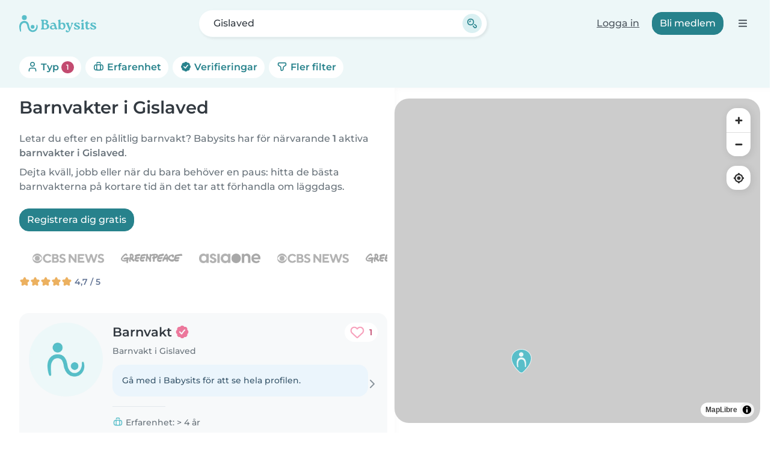

--- FILE ---
content_type: image/svg+xml
request_url: https://cdn.babysits.com/global/flags/4x3/se.svg
body_size: 90
content:
<svg xmlns="http://www.w3.org/2000/svg" height="480" width="640">
  <defs>
    <clipPath id="a">
      <path fill-opacity=".67" d="M-53.421 0h682.67v512h-682.67z"/>
    </clipPath>
  </defs>
  <g clip-path="url(#a)" transform="translate(50.082) scale(.9375)">
    <g fill-rule="evenodd" stroke-width="1pt">
      <path fill="#006aa7" d="M-121.103.302h256V205.1h-256zM-121.103 307.178h256v204.8h-256z"/>
      <path fill="#fecc00" d="M-121.103 204.984h256v102.4h-256z"/>
      <path fill="#fecc00" d="M133.843.01h102.4v511.997h-102.4z"/>
      <path fill="#fecc00" d="M232.995 205.013h460.798v102.4H232.995z"/>
      <path fill="#006aa7" d="M236.155 307.208h460.797v204.799H236.155zM236.155.302h460.797V205.1H236.155z"/>
    </g>
  </g>
</svg>
